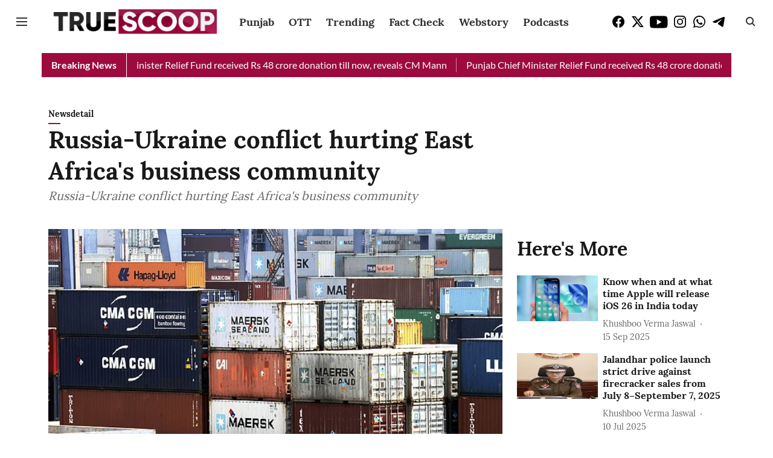

--- FILE ---
content_type: application/javascript; charset=UTF-8
request_url: https://www.truescoopnews.com/cdn-cgi/challenge-platform/h/b/scripts/jsd/d251aa49a8a3/main.js?
body_size: 8886
content:
window._cf_chl_opt={AKGCx8:'b'};~function(O7,bl,bi,bc,bd,bw,bh,bv,bL,O2){O7=T,function(o,H,Od,O6,b,O){for(Od={o:459,H:536,b:446,O:435,B:581,R:499,f:649,n:607,x:462,g:515,a:439},O6=T,b=o();!![];)try{if(O=-parseInt(O6(Od.o))/1+parseInt(O6(Od.H))/2+parseInt(O6(Od.b))/3*(parseInt(O6(Od.O))/4)+parseInt(O6(Od.B))/5+parseInt(O6(Od.R))/6*(parseInt(O6(Od.f))/7)+-parseInt(O6(Od.n))/8*(-parseInt(O6(Od.x))/9)+parseInt(O6(Od.g))/10*(-parseInt(O6(Od.a))/11),H===O)break;else b.push(b.shift())}catch(B){b.push(b.shift())}}(F,425389),bl=this||self,bi=bl[O7(636)],bc=function(Bu,BA,Bj,BG,BM,BV,Bp,Bn,O8,H,b,O,B){return Bu={o:540,H:533,b:419,O:548,B:608,R:617,f:553,n:590,x:416,g:543,a:589},BA={o:436,H:635,b:547,O:572,B:474,R:594,f:479,n:415,x:631,g:457,a:494,V:626,Y:619,M:490,G:487,j:426,S:580,A:531,D:479,U:550,E:427,W:410,J:507,C:486,e:479,P:457,l:619,i:428,c:627,d:497,y:628,X:578,Z:492,h:565,v:544,m:520,L:646,z:644,k:655,N:644,s:638,K:498,I:452,Q:610,F0:434,F1:433,F2:599,F3:440,F4:600,F5:555},Bj={o:410,H:598},BG={o:527},BM={o:626,H:598,b:565,O:495,B:639,R:401,f:639,n:495,x:639,g:419,a:587,V:480,Y:527,M:526,G:483,j:624,S:652,A:426,D:487,U:410,E:518,W:541,J:469,C:648,e:484,P:428,l:454,i:426,c:527,d:472,y:626,X:426,Z:485,h:651,v:426,m:554,L:512,z:431,k:426,N:479,s:438,K:578,I:511,Q:418,F0:403,F1:528,F2:464,F3:511,F4:569,F5:623,F6:464,F7:449,F8:653,F9:623,FF:410,FT:426,Fo:437,FH:410,Fb:526,FO:495,FB:407,FR:490,Ft:480,Ff:472,Fn:633,Fx:408,Fp:426,Fg:570,Fa:491,FV:490,FY:564,FM:426,FG:527,Fj:594,FS:537,FA:487,Fu:473,FD:552,FU:576,FE:633,FW:560,FJ:494,FC:560,Fr:426,Fq:557,Fe:426,FP:497},BV={o:454},Bp={o:626},Bn={o:626},O8=O7,H={'Dwdru':function(R,f){return f==R},'mCYlB':function(R,f){return R===f},'wXNvO':O8(Bu.o),'DXOZN':O8(Bu.H),'xAYqn':function(R,f){return R(f)},'gOYEJ':function(R,f){return f|R},'YDnhJ':O8(Bu.b),'JaUjW':function(R,f){return R>f},'uThcu':function(R,f){return f!==R},'MayYN':O8(Bu.O),'hjQgj':function(R,f){return R-f},'MNpMq':function(R,f){return R(f)},'rwuSK':function(R,f){return f==R},'HwGBc':function(R,f){return R(f)},'iSbaJ':O8(Bu.B),'pWFhF':function(R,f){return R<f},'DDDVt':function(R,f){return f|R},'aspzP':function(R,f){return R(f)},'xGTEy':function(R,f){return R>f},'zOUlk':function(R,f){return R<f},'CMZVw':function(R,f){return R<<f},'iInlc':function(R,f){return R-f},'DaAem':O8(Bu.R),'dKjuC':function(R,f){return R<<f},'Nqhzc':function(R,f){return R>f},'evjGw':function(R,f){return R<<f},'OjSDS':function(R,f){return f|R},'xSqpw':function(R,f){return R-f},'sxdux':function(R,f){return f&R},'yiLDM':function(R,f){return R-f},'FKCXR':O8(Bu.f),'jLAsT':O8(Bu.n),'CrdoT':function(R,f){return R<f},'DbNKy':function(R,f){return R!=f},'FqOHs':function(R,f){return f*R},'ePgXO':O8(Bu.x),'mniMc':function(R,f){return R!=f},'UUwSF':function(R,f){return f&R},'bZZRl':function(R,f){return R(f)},'jYmCt':function(R,f){return R(f)},'icOrm':function(R,f){return R(f)},'FKLVB':function(R,f){return R==f},'JMbXX':function(R,f){return R+f}},b=String[O8(Bu.g)],O={'h':function(R,Bf,O9){return Bf={o:596,H:565},O9=O8,H[O9(Bn.o)](null,R)?'':O.g(R,6,function(f,OF){return OF=O9,OF(Bf.o)[OF(Bf.H)](f)})},'g':function(R,x,V,Ba,Ob,Y,M,G,j,S,A,D,U,E,W,J,C,P,i,y,Z,L,z,N){if(Ba={o:631},Ob=O8,Y={'LpouP':function(X,Z){return X!==Z},'GxNOp':function(X,Z,OT){return OT=T,H[OT(Bp.o)](X,Z)},'fdkYo':function(X,Z){return X-Z},'gWKwG':function(X,Z,Oo){return Oo=T,H[Oo(Ba.o)](X,Z)},'PbFGR':function(X,Z,OH){return OH=T,H[OH(BV.o)](X,Z)},'BRzCA':function(X,Z){return X<<Z}},H[Ob(BM.o)](null,R))return'';for(G={},j={},S='',A=2,D=3,U=2,E=[],W=0,J=0,C=0;C<R[Ob(BM.H)];C+=1)if(P=R[Ob(BM.b)](C),Object[Ob(BM.O)][Ob(BM.B)][Ob(BM.R)](G,P)||(G[P]=D++,j[P]=!0),i=S+P,Object[Ob(BM.O)][Ob(BM.f)][Ob(BM.R)](G,i))S=i;else{if(Object[Ob(BM.n)][Ob(BM.x)][Ob(BM.R)](j,S)){if(Ob(BM.g)===H[Ob(BM.a)]){if(H[Ob(BM.V)](256,S[Ob(BM.Y)](0))){if(H[Ob(BM.M)](Ob(BM.G),H[Ob(BM.j)])){for(M=0;M<U;W<<=1,H[Ob(BM.o)](J,H[Ob(BM.S)](x,1))?(J=0,E[Ob(BM.A)](H[Ob(BM.D)](V,W)),W=0):J++,M++);for(y=S[Ob(BM.Y)](0),M=0;8>M;W=y&1|W<<1,H[Ob(BM.U)](J,x-1)?(J=0,E[Ob(BM.A)](H[Ob(BM.E)](V,W)),W=0):J++,y>>=1,M++);}else return Z=H[Ob(BM.W)],!Z?null:(L=Z.i,Y[Ob(BM.J)](typeof L,Ob(BM.C))||L<30)?null:L}else if(H[Ob(BM.e)]===H[Ob(BM.e)]){for(y=1,M=0;H[Ob(BM.P)](M,U);W=H[Ob(BM.l)](W<<1.75,y),J==H[Ob(BM.S)](x,1)?(J=0,E[Ob(BM.i)](V(W)),W=0):J++,y=0,M++);for(y=S[Ob(BM.c)](0),M=0;16>M;W=H[Ob(BM.d)](W<<1.52,1.73&y),H[Ob(BM.y)](J,x-1)?(J=0,E[Ob(BM.X)](V(W)),W=0):J++,y>>=1,M++);}else{for(y=0;X<Z;b<<=1,Y[Ob(BM.Z)](P,Y[Ob(BM.h)](L,1))?(z=0,C[Ob(BM.v)](Y[Ob(BM.m)](N,s)),K=0):I++,S++);for(Q=F0[Ob(BM.c)](0),F1=0;8>F2;F4=Y[Ob(BM.L)](Y[Ob(BM.z)](F5,1),F6&1.97),F8-1==F7?(F9=0,FF[Ob(BM.k)](FT(Fo)),FH=0):Fb++,FO>>=1,F3++);}A--,A==0&&(A=Math[Ob(BM.N)](2,U),U++),delete j[S]}else{if(!A[Ob(BM.s)])return;H[Ob(BM.K)](x,Ob(BM.I))?(z={},z[Ob(BM.Q)]=Ob(BM.F0),z[Ob(BM.F1)]=j.r,z[Ob(BM.F2)]=Ob(BM.F3),G[Ob(BM.F4)][Ob(BM.F5)](z,'*')):(N={},N[Ob(BM.Q)]=Ob(BM.F0),N[Ob(BM.F1)]=A.r,N[Ob(BM.F6)]=H[Ob(BM.F7)],N[Ob(BM.F8)]=D,S[Ob(BM.F4)][Ob(BM.F9)](N,'*'))}}else for(y=G[S],M=0;M<U;W=1.25&y|W<<1.22,H[Ob(BM.FF)](J,x-1)?(J=0,E[Ob(BM.FT)](H[Ob(BM.Fo)](V,W)),W=0):J++,y>>=1,M++);S=(A--,H[Ob(BM.FH)](0,A)&&(A=Math[Ob(BM.N)](2,U),U++),G[i]=D++,H[Ob(BM.Fo)](String,P))}if(H[Ob(BM.Fb)]('',S)){if(Object[Ob(BM.FO)][Ob(BM.B)][Ob(BM.R)](j,S)){if(H[Ob(BM.FB)](256,S[Ob(BM.Y)](0))){for(M=0;H[Ob(BM.FR)](M,U);W<<=1,J==H[Ob(BM.S)](x,1)?(J=0,E[Ob(BM.i)](V(W)),W=0):J++,M++);for(y=S[Ob(BM.c)](0),M=0;H[Ob(BM.Ft)](8,M);W=H[Ob(BM.Ff)](H[Ob(BM.Fn)](W,1),1.06&y),J==H[Ob(BM.Fx)](x,1)?(J=0,E[Ob(BM.Fp)](V(W)),W=0):J++,y>>=1,M++);}else if(H[Ob(BM.Fb)](Ob(BM.Fg),H[Ob(BM.Fa)])){for(y=1,M=0;H[Ob(BM.FV)](M,U);W=H[Ob(BM.FY)](W,1)|y,H[Ob(BM.FH)](J,x-1)?(J=0,E[Ob(BM.FM)](V(W)),W=0):J++,y=0,M++);for(y=S[Ob(BM.FG)](0),M=0;H[Ob(BM.Fj)](16,M);W=H[Ob(BM.FS)](W,1)|y&1,x-1==J?(J=0,E[Ob(BM.i)](H[Ob(BM.FA)](V,W)),W=0):J++,y>>=1,M++);}else J[Ob(BM.Fu)](H[Ob(BM.FD)],O);A--,0==A&&(A=Math[Ob(BM.N)](2,U),U++),delete j[S]}else for(y=G[S],M=0;M<U;W=H[Ob(BM.FU)](H[Ob(BM.FE)](W,1),1&y),J==H[Ob(BM.FW)](x,1)?(J=0,E[Ob(BM.FT)](V(W)),W=0):J++,y>>=1,M++);A--,A==0&&U++}for(y=2,M=0;M<U;W=H[Ob(BM.Fn)](W,1)|H[Ob(BM.FJ)](y,1),J==H[Ob(BM.FC)](x,1)?(J=0,E[Ob(BM.Fr)](V(W)),W=0):J++,y>>=1,M++);for(;;)if(W<<=1,J==H[Ob(BM.Fq)](x,1)){E[Ob(BM.Fe)](V(W));break}else J++;return E[Ob(BM.FP)]('')},'j':function(R,OO){return OO=O8,H[OO(Bj.o)](null,R)?'':R==''?null:O.i(R[OO(Bj.H)],32768,function(f,OB){return OB=OO,R[OB(BG.o)](f)})},'i':function(R,x,V,OR,Y,M,G,j,S,A,D,U,E,W,J,C,P,y,L,z,N,s,K,I,Q,i){if(OR=O8,Y={'nnZQL':OR(BA.o),'RLTnB':function(X,Z,L,z,N){return X(Z,L,z,N)},'xKyad':H[OR(BA.H)],'fZxSs':OR(BA.b)},OR(BA.O)!==H[OR(BA.B)]){for(M=[],G=4,j=4,S=3,A=[],E=V(0),W=x,J=1,D=0;H[OR(BA.R)](3,D);M[D]=D,D+=1);for(C=0,P=Math[OR(BA.f)](2,2),U=1;U!=P;i=E&W,W>>=1,W==0&&(W=x,E=V(J++)),C|=(H[OR(BA.n)](0,i)?1:0)*U,U<<=1);switch(C){case 0:for(C=0,P=Math[OR(BA.f)](2,8),U=1;P!=U;i=E&W,W>>=1,W==0&&(W=x,E=V(J++)),C|=U*(0<i?1:0),U<<=1);y=H[OR(BA.x)](b,C);break;case 1:for(C=0,P=Math[OR(BA.f)](2,16),U=1;H[OR(BA.g)](U,P);i=H[OR(BA.a)](E,W),W>>=1,H[OR(BA.V)](0,W)&&(W=x,E=V(J++)),C|=H[OR(BA.Y)](H[OR(BA.M)](0,i)?1:0,U),U<<=1);y=H[OR(BA.G)](b,C);break;case 2:return''}for(D=M[3]=y,A[OR(BA.j)](y);;)if(H[OR(BA.S)]===OR(BA.A))return null;else{if(J>R)return'';for(C=0,P=Math[OR(BA.D)](2,S),U=1;H[OR(BA.U)](U,P);i=H[OR(BA.E)](E,W),W>>=1,H[OR(BA.W)](0,W)&&(W=x,E=H[OR(BA.J)](V,J++)),C|=(0<i?1:0)*U,U<<=1);switch(y=C){case 0:for(C=0,P=Math[OR(BA.f)](2,8),U=1;P!=U;i=W&E,W>>=1,0==W&&(W=x,E=V(J++)),C|=(0<i?1:0)*U,U<<=1);M[j++]=H[OR(BA.C)](b,C),y=j-1,G--;break;case 1:for(C=0,P=Math[OR(BA.e)](2,16),U=1;H[OR(BA.P)](U,P);i=W&E,W>>=1,0==W&&(W=x,E=V(J++)),C|=H[OR(BA.l)](H[OR(BA.i)](0,i)?1:0,U),U<<=1);M[j++]=H[OR(BA.c)](b,C),y=j-1,G--;break;case 2:return A[OR(BA.d)]('')}if(H[OR(BA.y)](0,G)&&(G=Math[OR(BA.f)](2,S),S++),M[y])y=M[y];else if(H[OR(BA.X)](y,j))y=H[OR(BA.Z)](D,D[OR(BA.h)](0));else return null;A[OR(BA.j)](y),M[j++]=D+y[OR(BA.h)](0),G--,D=y,0==G&&(G=Math[OR(BA.e)](2,S),S++)}}else try{for(L=OR(BA.v)[OR(BA.m)]('|'),z=0;!![];){switch(L[z++]){case'0':N=K[OR(BA.L)];continue;case'1':A[OR(BA.z)][OR(BA.k)](K);continue;case'2':M[OR(BA.N)][OR(BA.s)](K);continue;case'3':K[OR(BA.K)]='-1';continue;case'4':s=G(N,N,'',s);continue;case'5':s={};continue;case'6':K=Y[OR(BA.I)](Y[OR(BA.Q)]);continue;case'7':s=Y[OR(BA.F0)](j,N,N[OR(BA.F1)]||N[Y[OR(BA.F2)]],'n.',s);continue;case'8':s=S(N,K[Y[OR(BA.F3)]],'d.',s);continue;case'9':return I={},I.r=s,I.e=null,I;case'10':K[OR(BA.F4)]=OR(BA.F5);continue}break}}catch(F0){return Q={},Q.r={},Q.e=F0,Q}}},B={},B[O8(Bu.a)]=O.h,B}(),bd={},bd[O7(634)]='o',bd[O7(546)]='s',bd[O7(444)]='u',bd[O7(656)]='z',bd[O7(648)]='n',bd[O7(517)]='I',bd[O7(524)]='b',bw=bd,bl[O7(604)]=function(o,H,O,B,BX,By,Bw,Ox,R,g,V,Y,M,G,j){if(BX={o:534,H:614,b:530,O:513,B:516,R:573,f:629,n:450,x:629,g:451,a:411,V:402,Y:451,M:411,G:402,j:442,S:432,A:598,D:429,U:421,E:643,W:508,J:545},By={o:595,H:575,b:447,O:529,B:506,R:598,f:595,n:645,x:545},Bw={o:495,H:639,b:401,O:426},Ox=O7,R={'jMomT':function(S,A){return A===S},'brgAm':Ox(BX.o),'qPdFv':Ox(BX.H),'ORPBz':function(S,A){return S<A},'AzQLr':function(S,A){return S+A},'MucrH':function(S,A){return S===A},'gniIq':function(S,A){return S(A)},'cKsdb':function(S,A,D,U){return S(A,D,U)},'CUSsw':Ox(BX.b),'WsWYM':function(S,A){return S+A}},R[Ox(BX.O)](null,H)||void 0===H)return B;for(g=R[Ox(BX.B)](bZ,H),o[Ox(BX.R)][Ox(BX.f)]&&(g=g[Ox(BX.n)](o[Ox(BX.R)][Ox(BX.x)](H))),g=o[Ox(BX.g)][Ox(BX.a)]&&o[Ox(BX.V)]?o[Ox(BX.Y)][Ox(BX.M)](new o[(Ox(BX.G))](g)):function(S,Og,A){if(Og=Ox,R[Og(By.o)](R[Og(By.H)],R[Og(By.b)]))return;else{for(S[Og(By.O)](),A=0;R[Og(By.B)](A,S[Og(By.R)]);R[Og(By.f)](S[A],S[A+1])?S[Og(By.n)](R[Og(By.x)](A,1),1):A+=1);return S}}(g),V='nAsAaAb'.split('A'),V=V[Ox(BX.j)][Ox(BX.S)](V),Y=0;Y<g[Ox(BX.A)];M=g[Y],G=R[Ox(BX.D)](bX,o,H,M),R[Ox(BX.B)](V,G)?(j='s'===G&&!o[Ox(BX.U)](H[M]),R[Ox(BX.E)]===O+M?x(R[Ox(BX.W)](O,M),G):j||x(R[Ox(BX.J)](O,M),H[M])):x(O+M,G),Y++);return B;function x(S,A,Op){Op=Ox,Object[Op(Bw.o)][Op(Bw.H)][Op(Bw.b)](B,A)||(B[A]=[]),B[A][Op(Bw.O)](S)}},bh=O7(496)[O7(520)](';'),bv=bh[O7(442)][O7(432)](bh),bl[O7(571)]=function(H,O,Bm,Bv,Oa,B,R,n,x,g,V){for(Bm={o:615,H:647,b:591,O:598,B:598,R:615,f:535,n:426,x:647,g:574},Bv={o:413},Oa=O7,B={},B[Oa(Bm.o)]=function(Y,M){return M===Y},B[Oa(Bm.H)]=function(Y,M){return Y+M},R=B,n=Object[Oa(Bm.b)](O),x=0;x<n[Oa(Bm.O)];x++)if(g=n[x],g==='f'&&(g='N'),H[g]){for(V=0;V<O[n[x]][Oa(Bm.B)];R[Oa(Bm.R)](-1,H[g][Oa(Bm.f)](O[n[x]][V]))&&(bv(O[n[x]][V])||H[g][Oa(Bm.n)](R[Oa(Bm.x)]('o.',O[n[x]][V]))),V++);}else H[g]=O[n[x]][Oa(Bm.g)](function(Y,OV){return OV=Oa,OV(Bv.o)!==OV(Bv.o)?![]:'o.'+Y})},bL=null,O2=O1(),O4();function O4(RC,RJ,Ol,o,H,b,O,n,B){if(RC={o:642,H:533,b:541,O:478,B:467,R:424,f:556,n:539,x:620,g:541,a:468,V:563,Y:473,M:473,G:409,j:423},RJ={o:563,H:445,b:424,O:556,B:423},Ol=O7,o={'qpDnr':function(R){return R()},'vRmVk':function(R,f){return f!==R},'IDuKI':function(R){return R()},'eoOct':function(R,f){return f!==R},'aAaJz':Ol(RC.o),'DOZUc':Ol(RC.H)},H=bl[Ol(RC.b)],!H)return;if(!o[Ol(RC.O)](bQ))return;if(b=![],O=function(){if(!b){if(b=!![],!bQ())return;bz(function(R){O5(H,R)})}},o[Ol(RC.B)](bi[Ol(RC.R)],Ol(RC.f))){if(Ol(RC.n)===o[Ol(RC.x)])return n=O[Ol(RC.g)],B[Ol(RC.a)](+R(n.t));else o[Ol(RC.V)](O)}else bl[Ol(RC.Y)]?bi[Ol(RC.M)](o[Ol(RC.G)],O):(B=bi[Ol(RC.j)]||function(){},bi[Ol(RC.j)]=function(Oi){Oi=Ol,o[Oi(RJ.o)](B),o[Oi(RJ.H)](bi[Oi(RJ.b)],Oi(RJ.O))&&(bi[Oi(RJ.B)]=B,O())})}function bs(o){if(o=bk(),o===null)return;bL=(bL&&clearTimeout(bL),setTimeout(function(){bz()},1e3*o))}function bm(Bz,OY,b,O,B,R,f,n){b=(Bz={o:433,H:461,b:452,O:436,B:600,R:555,f:498,n:644,x:638,g:646,a:448,V:501,Y:553,M:547,G:644,j:655},OY=O7,{'bFVDd':function(x,g,a,V,Y){return x(g,a,V,Y)},'EgmAG':OY(Bz.o)});try{if(OY(Bz.H)!==OY(Bz.H))b(O);else return O=bi[OY(Bz.b)](OY(Bz.O)),O[OY(Bz.B)]=OY(Bz.R),O[OY(Bz.f)]='-1',bi[OY(Bz.n)][OY(Bz.x)](O),B=O[OY(Bz.g)],R={},R=b[OY(Bz.a)](pRIb1,B,B,'',R),R=pRIb1(B,B[b[OY(Bz.V)]]||B[OY(Bz.Y)],'n.',R),R=pRIb1(B,O[OY(Bz.M)],'d.',R),bi[OY(Bz.G)][OY(Bz.j)](O),f={},f.r=R,f.e=null,f}catch(g){return n={},n.r={},n.e=g,n}}function by(o,H,BD,Ot){return BD={o:406,H:495,b:551,O:401,B:535,R:417},Ot=O7,H instanceof o[Ot(BD.o)]&&0<o[Ot(BD.o)][Ot(BD.H)][Ot(BD.b)][Ot(BD.O)](H)[Ot(BD.B)](Ot(BD.R))}function bN(R6,Ou,o){return R6={o:489,H:606},Ou=O7,o={'fdfdX':function(H,b){return b!==H},'DzAVi':function(H){return H()}},o[Ou(R6.o)](o[Ou(R6.H)](bk),null)}function F(Rq){return Rq='Dwdru,icOrm,FKLVB,getOwnPropertyNames,8|3|4|6|2|7|0|5|1|9,xAYqn,dYZCb,CMZVw,object,FKCXR,document,randomUUID,appendChild,hasOwnProperty,XVPQq,zwqoA,ukhrn,CUSsw,body,splice,contentWindow,PrKnU,number,670838qluoGE,error on cf_chl_props,fdkYo,hjQgj,detail,NHtco,removeChild,symbol,call,Set,cloudflare-invisible,RydiN,CnwA5,Function,xGTEy,iInlc,DOZUc,rwuSK,from,yYuDN,XGzDu,lgnlq,CrdoT,iBnpZ,[native code],source,Tloyw,status,isNaN,rvFTB,onreadystatechange,readyState,QfpEu,push,UUwSF,pWFhF,cKsdb,nwnsN,BRzCA,bind,clientInformation,RLTnB,337252pNgPNX,iframe,aspzP,api,14341690QXsHAx,fZxSs,/invisible/jsd,includes,AdeF3,undefined,vRmVk,24NjEVVG,qPdFv,bFVDd,wXNvO,concat,Array,createElement,_cf_chl_opt,gOYEJ,JBxy9,xcVKs,DbNKy,http-code:,300458goaQOt,YBBzH,wzvUk,49185KSfYcl,pkLOA2,event,TYlZ6,ZJeps,eoOct,floor,LpouP,/jsd/oneshot/d251aa49a8a3/0.5108754095051213:1770009672:f2FEjXuyUFitvJiSgrSC11Q3H8wwevfk4JImh1bKY8Y/,xkJqs,DDDVt,addEventListener,jLAsT,jMQJh,uHwcB,ggmbo,IDuKI,pow,JaUjW,FWDUz,log,EzDSl,iSbaJ,GxNOp,jYmCt,MNpMq,eZvYo,fdfdX,zOUlk,DaAem,JMbXX,LZSFX,sxdux,prototype,_cf_chl_opt;JJgc4;PJAn2;kJOnV9;IWJi4;OHeaY1;DqMg0;FKmRv9;LpvFx1;cAdz2;PqBHf2;nFZCC5;ddwW5;pRIb1;rxvNi8;RrrrA2;erHi9,join,tabIndex,6vQOzQV,open,EgmAG,SNsUY,ZNFNF,ontimeout,AKGCx8,ORPBz,bZZRl,WsWYM,zgqnF,nbnHa,success,PbFGR,MucrH,getPrototypeOf,10HZnfGg,gniIq,bigint,HwGBc,jsd,split,OxqQF,xhr-error,href,boolean,oyTfU,uThcu,charCodeAt,sid,sort,d.cookie,QJlWh,function,DOMContentLoaded,dsngc,indexOf,161522kIKJMV,evjGw,qhKsT,OKKcf,error,__CF$cv$params,random,fromCharCode,6|10|3|2|0|5|4|7|8|1|9,AzQLr,string,contentDocument,JVvTD,TMwlx,mniMc,toString,DXOZN,navigator,gWKwG,display: none,loading,yiLDM,catch,owNzt,xSqpw,LRmiB4,BWGcH,qpDnr,dKjuC,charAt,onload,cZdDv,isArray,parent,ZHsqO,rxvNi8,Whqlr,Object,map,brgAm,OjSDS,luQMm,mCYlB,Eqmbd,ePgXO,2750315RcQLtq,6|4|7|2|1|5|0|3,lqsCc,XMLHttpRequest,stringify,tmlNf,YDnhJ,ngFQm,UloukK,xhzSz,keys,errorInfoObject,/cdn-cgi/challenge-platform/h/,Nqhzc,jMomT,fbK-uhqStzxwP2XMQkcU5$8OHipLa7RymA9lTrsJGvCB4WFZDonV30g+e6I1jEdYN,aUjz8,length,xKyad,style,onerror,send,kokQr,pRIb1,SSTpq3,DzAVi,920MdwFJT,uNjQa,chctx,nnZQL,now,POST,/b/ov1/0.5108754095051213:1770009672:f2FEjXuyUFitvJiSgrSC11Q3H8wwevfk4JImh1bKY8Y/,DhbtY,QpcQV,RAeDS,ybAHA,MjpZH,FqOHs,aAaJz,location,wSOsc,postMessage,MayYN,timeout'.split(','),F=function(){return Rq},F()}function O5(O,B,Rr,Oc,R,f,n,x){if(Rr={o:583,H:511,b:509,O:540,B:438,R:583,f:418,n:403,x:528,g:464,a:511,V:569,Y:623,M:464,G:509,j:653},Oc=O7,R={},R[Oc(Rr.o)]=Oc(Rr.H),R[Oc(Rr.b)]=Oc(Rr.O),f=R,!O[Oc(Rr.B)])return;B===f[Oc(Rr.R)]?(n={},n[Oc(Rr.f)]=Oc(Rr.n),n[Oc(Rr.x)]=O.r,n[Oc(Rr.g)]=Oc(Rr.a),bl[Oc(Rr.V)][Oc(Rr.Y)](n,'*')):(x={},x[Oc(Rr.f)]=Oc(Rr.n),x[Oc(Rr.x)]=O.r,x[Oc(Rr.M)]=f[Oc(Rr.G)],x[Oc(Rr.j)]=B,bl[Oc(Rr.V)][Oc(Rr.Y)](x,'*'))}function O0(o,H,Rx,Rn,Rf,Rt,OW,b,O,B,R){Rx={o:511,H:577,b:458,O:475,B:541,R:482,f:453,n:584,x:500,g:612,a:593,V:505,Y:470,M:438,G:625,j:504,S:566,A:601,D:549,U:621,E:621,W:523,J:621,C:523,e:477,P:602,l:589,i:585},Rn={o:538,H:538,b:522},Rf={o:422,H:420,b:493,O:521,B:640,R:579,f:481,n:420},Rt={o:625},OW=O7,b={'rvFTB':function(f,n){return f>=n},'LZSFX':function(f,n){return f(n)},'OxqQF':OW(Rx.o),'XVPQq':OW(Rx.H),'FWDUz':OW(Rx.b),'qhKsT':OW(Rx.O),'TMwlx':function(f){return f()},'ggmbo':function(f){return f()}},O=bl[OW(Rx.B)],console[OW(Rx.R)](bl[OW(Rx.f)]),B=new bl[(OW(Rx.n))](),B[OW(Rx.x)](OW(Rx.g),OW(Rx.a)+bl[OW(Rx.f)][OW(Rx.V)]+OW(Rx.Y)+O.r),O[OW(Rx.M)]&&(B[OW(Rx.G)]=5e3,B[OW(Rx.j)]=function(OJ){OJ=OW,H(OJ(Rt.o))}),B[OW(Rx.S)]=function(OC){if(OC=OW,b[OC(Rf.o)](B[OC(Rf.H)],200)&&B[OC(Rf.H)]<300)b[OC(Rf.b)](H,b[OC(Rf.O)]);else if(b[OC(Rf.B)]===OC(Rf.R))return null;else H(b[OC(Rf.f)]+B[OC(Rf.n)])},B[OW(Rx.A)]=function(Or){if(Or=OW,b[Or(Rn.o)]!==b[Or(Rn.H)])return;else H(Or(Rn.b))},R={'t':b[OW(Rx.D)](bI),'lhr':bi[OW(Rx.U)]&&bi[OW(Rx.E)][OW(Rx.W)]?bi[OW(Rx.J)][OW(Rx.C)]:'','api':O[OW(Rx.M)]?!![]:![],'c':b[OW(Rx.e)](bN),'payload':o},B[OW(Rx.P)](bc[OW(Rx.l)](JSON[OW(Rx.i)](R)))}function O1(Rp,Oq){return Rp={o:637},Oq=O7,crypto&&crypto[Oq(Rp.o)]?crypto[Oq(Rp.o)]():''}function bQ(RH,OE,o,H,b){return RH={o:468,H:611},OE=O7,o=3600,H=bI(),b=Math[OE(RH.o)](Date[OE(RH.H)]()/1e3),b-H>o?![]:!![]}function T(o,H,b,O){return o=o-401,b=F(),O=b[o],O}function bK(H,RF,OD,b,O){return RF={o:471,H:471,b:542},OD=O7,b={},b[OD(RF.o)]=function(B,R){return B<R},O=b,O[OD(RF.H)](Math[OD(RF.b)](),H)}function bX(H,O,B,BC,Of,R,n,x,g,V,Y){for(BC={o:525,H:630,b:622,O:634,B:616,R:559,f:532,n:404,x:618,g:520,a:451,V:568,Y:559,M:558,G:404,j:618},Of=O7,R={},R[Of(BC.o)]=Of(BC.H),R[Of(BC.b)]=Of(BC.O),R[Of(BC.B)]=function(M,G){return G==M},R[Of(BC.R)]=Of(BC.f),R[Of(BC.n)]=function(M,G){return M===G},R[Of(BC.x)]=function(M,G){return G==M},n=R,x=n[Of(BC.o)][Of(BC.g)]('|'),g=0;!![];){switch(x[g++]){case'0':if(Y===!0)return'T';continue;case'1':V=typeof Y;continue;case'2':if(H[Of(BC.a)][Of(BC.V)](Y))return'a';continue;case'3':try{Y=O[B]}catch(M){return'i'}continue;case'4':if(null==Y)return Y===void 0?'u':'x';continue;case'5':if(Y===!1)return'F';continue;case'6':if(n[Of(BC.b)]==typeof Y)try{if(n[Of(BC.B)](n[Of(BC.Y)],typeof Y[Of(BC.M)]))return Y[Of(BC.M)](function(){}),'p'}catch(G){}continue;case'7':if(n[Of(BC.G)](Y,H[Of(BC.a)]))return'D';continue;case'8':continue;case'9':return n[Of(BC.j)](n[Of(BC.Y)],V)?by(H,Y)?'N':'f':bw[V]||'?'}break}}function bz(o,BK,Bs,OM,H,b){BK={o:532,H:488,b:650},Bs={o:466,H:430},OM=O7,H={'ZJeps':OM(BK.o),'nwnsN':function(O){return O()},'eZvYo':function(O,B,R){return O(B,R)}},b=bm(),O0(b.r,function(O,OG){OG=OM,typeof o===H[OG(Bs.o)]&&o(O),H[OG(Bs.H)](bs)}),b.e&&H[OM(BK.H)](O3,OM(BK.b),b.e)}function O3(O,B,Rj,RM,Oe,R,f,n,x,g,a,V,Y,M,G,j){if(Rj={o:456,H:582,b:519,O:613,B:441,R:510,f:443,n:465,x:567,g:654,a:598,V:425,Y:520,M:405,G:453,j:605,S:453,A:561,D:453,U:463,E:597,W:455,J:625,C:500,e:612,P:592,l:609,i:418,c:586,d:602,y:589,X:603,Z:641,h:603,v:593,m:505,L:503,z:412,k:504,N:541,s:584},RM={o:527},Oe=O7,R={'nbnHa':function(S,A){return S(A)},'cZdDv':function(S,A){return S!==A},'NHtco':Oe(Rj.o),'QfpEu':Oe(Rj.H),'tmlNf':Oe(Rj.b),'kokQr':function(S,A){return S+A},'zwqoA':function(S,A){return S+A},'ZNFNF':Oe(Rj.O),'yYuDN':Oe(Rj.B)},!R[Oe(Rj.R)](bK,0))return![];n=(f={},f[Oe(Rj.f)]=O,f[Oe(Rj.n)]=B,f);try{if(R[Oe(Rj.x)](R[Oe(Rj.g)],Oe(Rj.o)))return null==R?'':f==''?null:n.i(x[Oe(Rj.a)],32768,function(A,OP){return OP=Oe,a[OP(RM.o)](A)});else for(x=R[Oe(Rj.V)][Oe(Rj.Y)]('|'),g=0;!![];){switch(x[g++]){case'0':V=(a={},a[Oe(Rj.M)]=bl[Oe(Rj.G)][Oe(Rj.M)],a[Oe(Rj.j)]=bl[Oe(Rj.S)][Oe(Rj.j)],a[Oe(Rj.A)]=bl[Oe(Rj.D)][Oe(Rj.A)],a[Oe(Rj.U)]=bl[Oe(Rj.G)][Oe(Rj.E)],a[Oe(Rj.W)]=O2,a);continue;case'1':j[Oe(Rj.J)]=2500;continue;case'2':j[Oe(Rj.C)](Oe(Rj.e),M);continue;case'3':Y={},Y[Oe(Rj.P)]=n,Y[Oe(Rj.l)]=V,Y[Oe(Rj.i)]=R[Oe(Rj.c)],j[Oe(Rj.d)](bc[Oe(Rj.y)](Y));continue;case'4':M=R[Oe(Rj.X)](R[Oe(Rj.Z)](R[Oe(Rj.h)](Oe(Rj.v),bl[Oe(Rj.D)][Oe(Rj.m)])+R[Oe(Rj.L)],G.r),R[Oe(Rj.z)]);continue;case'5':j[Oe(Rj.k)]=function(){};continue;case'6':G=bl[Oe(Rj.N)];continue;case'7':j=new bl[(Oe(Rj.s))]();continue}break}}catch(A){}}function bk(R3,BQ,Oj,H,b,O,R2,f,n,B){if(R3={o:588,H:632,b:562,O:541,B:476,R:632,f:423,n:648},BQ={o:588},Oj=O7,H={},H[Oj(R3.o)]=function(R,f){return f!==R},H[Oj(R3.H)]=Oj(R3.b),b=H,O=bl[Oj(R3.O)],!O){if(Oj(R3.B)!==b[Oj(R3.R)])return null;else R2={o:414,H:424,b:556,O:423,B:460},f={'lgnlq':function(g,V,OS){return OS=Oj,b[OS(BQ.o)](g,V)},'YBBzH':function(x){return x()}},n=R[Oj(R3.f)]||function(){},f[Oj(R3.f)]=function(OA){OA=Oj,n(),f[OA(R2.o)](n[OA(R2.H)],OA(R2.b))&&(M[OA(R2.O)]=n,f[OA(R2.B)](G))}}return B=O.i,typeof B!==Oj(R3.n)||B<30?null:B}function bZ(o,Br,On,H){for(Br={o:450,H:591,b:514},On=O7,H=[];null!==o;H=H[On(Br.o)](Object[On(Br.H)](o)),o=Object[On(Br.b)](o));return H}function bI(Ro,OU,o,H){return Ro={o:541,H:468,b:502},OU=O7,o={'SNsUY':function(b,O){return b(O)}},H=bl[OU(Ro.o)],Math[OU(Ro.H)](+o[OU(Ro.b)](atob,H.t))}}()